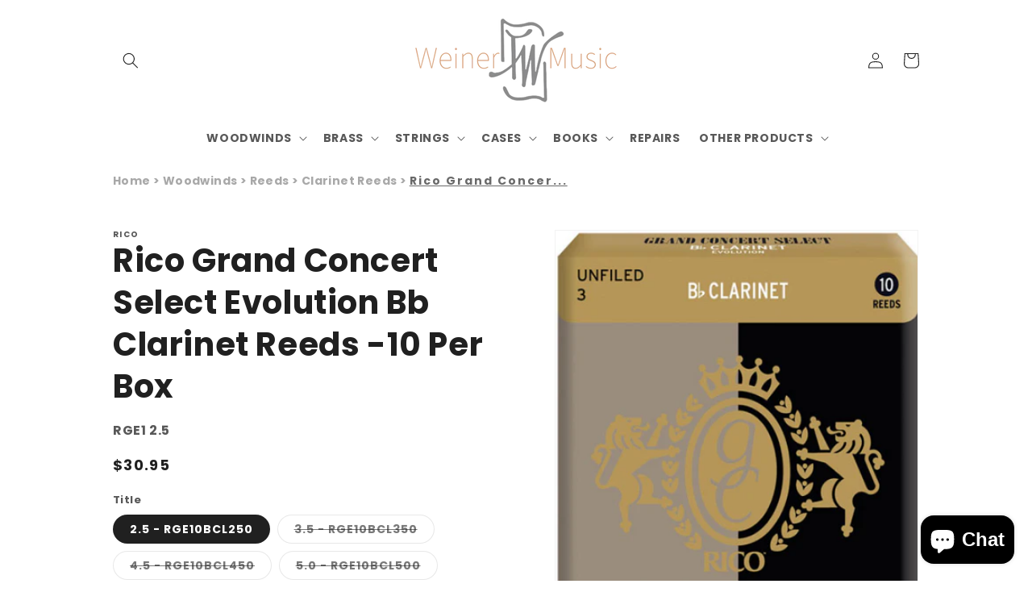

--- FILE ---
content_type: text/javascript
request_url: https://store.weinermusic.com/cdn/shop/t/9/assets/avisplus-product-options-custom.js?v=40105049437778112041726001991
body_size: -242
content:
let interval=setInterval(function(){document.querySelector("#avpoptions-container__v2")&&($("<div class='avpo-subtotal-add'><span class='avpo-subtotal'>Subtotal: </span><span class='avpo-subtotal-price'></span></div>").insertBefore($(".product-form__buttons")),clearInterval(interval))},100),formatter=new Intl.NumberFormat("en-US",{style:"currency",currency:"USD"}),interval2=setInterval(function(){let originPriceText=null,originPrice=null;if(document.querySelector("#avpoptions-container__v2"))if(originPriceText||(originPriceText=$(".price-item.price-item--regular")[0].innerHTML,originPrice=parseFloat($(".price-item.price-item--regular")[0].innerHTML.replace("$","").replace(/[^\d.]/g,""))),$("#avp-productoption-total-add").is(":visible")){let addChargePrice=parseFloat($("#avp-productoption-totalpriceadd")[0].innerHTML.replace("$","").replace(/[^\d.]/g,"")),newPrice=originPrice+addChargePrice;$(".avpo-subtotal-price")[0].innerHTML=formatter.format(newPrice)+" USD"}else $(".avpo-subtotal-price")[0].innerHTML=originPriceText},100);
//# sourceMappingURL=/cdn/shop/t/9/assets/avisplus-product-options-custom.js.map?v=40105049437778112041726001991


--- FILE ---
content_type: text/plain; charset=utf-8
request_url: https://d-ipv6.mmapiws.com/ant_squire
body_size: 155
content:
weinermusic.com;019bdbe5-628a-7c05-9412-49c32874eb03:8cc6d9ae47076199e5d3bfb497dcc56233136d10